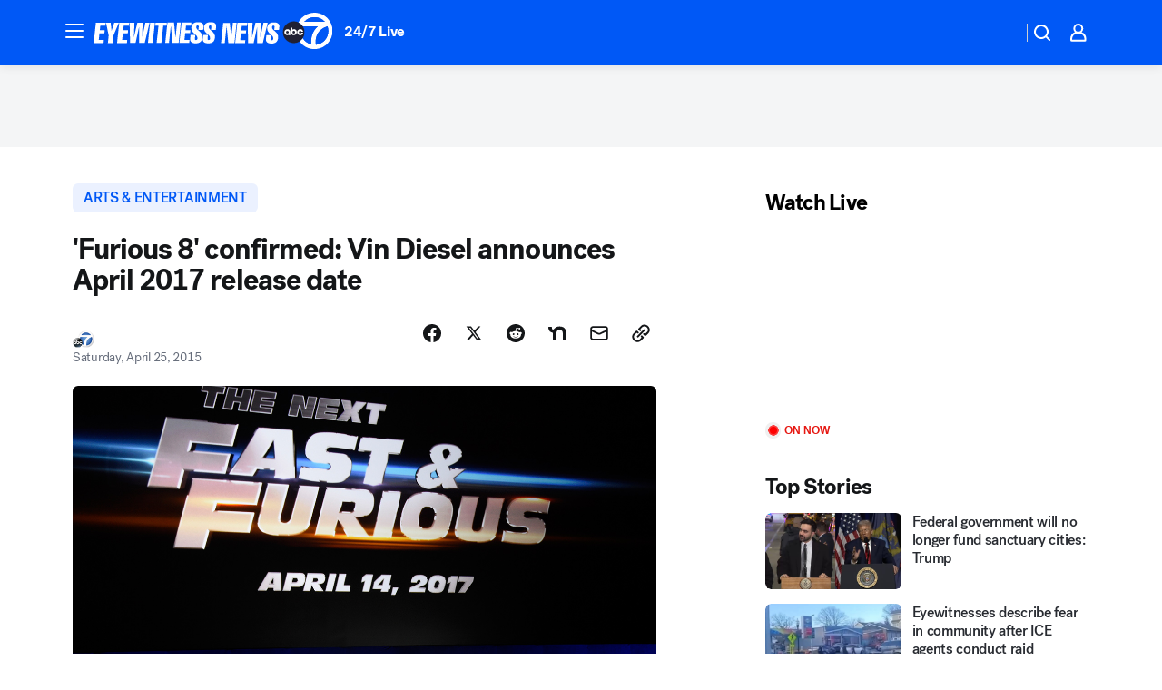

--- FILE ---
content_type: application/javascript
request_url: https://prod.gatekeeper.us-abc.symphony.edgedatg.go.com/vp2/ws/utils/2021/geo/video/geolocation/205/001/gt/-1.jsonp
body_size: 1076
content:
{"ver":"2021","device":"001","brand":"205","xmlns":"https://abc.go.com/vp2/ws/xmlns","user":{"allowed":true,"ip":"3.144.248.187","proxy":"hosting","bandwidth":"broadband","zipcode":"43230","city":"columbus","state":"oh","country":"usa","isp":"amazon technologies inc.","distributionChannel":"2","org":"amazon technologies inc.","useragent":"Mozilla/5.0 (Macintosh; Intel Mac OS X 10_15_7) AppleWebKit/537.36 (KHTML, like Gecko) Chrome/131.0.0.0 Safari/537.36; ClaudeBot/1.0; +claudebot@anthropic.com)","time":"Wed, 14 Jan 2026 03:14:12 -0500","xff":{"ip":"3.144.248.187, 18.68.21.101, 172.18.14.189"},"id":"9932A41A-B68C-46D2-9C05-EF0E521264E0"},"affiliates":{"affiliate":[{"name":"WSYX","logo":"https://cdn1.edgedatg.com/aws/v2/abc/Live/video/13877091/1ba6f58005365daed202fccf8ab4df07/284x160-Q75_1ba6f58005365daed202fccf8ab4df07.png","dma":"COLUMBUS, OH","rank":"34","id":"WSYX","event":{"url":{"callback":"event_flat_file","value":"https://liveeventsfeed.abc.go.com/wsyx.json"},"refresh":{"unit":"second","value":"300"}}}],"count":1},"server":{"time":"Wed, 14 Jan 2026 08:14:12 +0000"}}